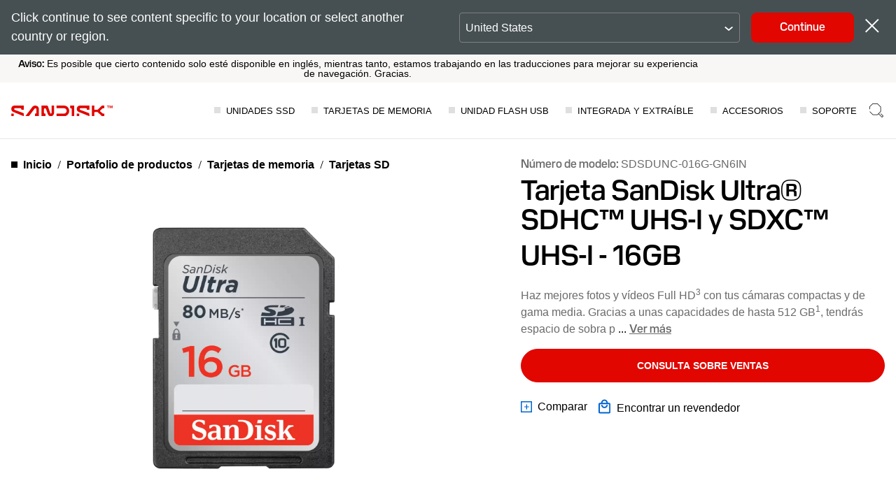

--- FILE ---
content_type: image/svg+xml
request_url: https://shop.sandisk.com/content/dam/sandisk/en-us/assets/products/product-highlights/txtformfactor/sdhc.svg
body_size: 444
content:
<svg width="64" height="64" viewBox="0 0 64 64" fill="none" xmlns="http://www.w3.org/2000/svg">
<g clip-path="url(#clip0_6823_7805)">
<path d="M55.9991 33.4407H53.2943V25.3558H55.9991V15.6537C56.0087 15.2988 55.941 14.9461 55.8009 14.6202C55.6607 14.2944 55.4514 14.0033 55.1877 13.7674L43.2837 1.90872C43.0447 1.64431 42.7519 1.43492 42.4251 1.29486C42.0983 1.15481 41.7454 1.08739 41.3903 1.09721H12.7088C12.3496 1.07366 11.9894 1.12712 11.6522 1.25405C11.315 1.38098 11.0084 1.57849 10.7527 1.83351C10.497 2.08854 10.2981 2.39527 10.169 2.73343C10.04 3.07158 9.98374 3.43345 10.0041 3.7951V25.3558H12.7088V33.4407H10.0041V60.3914C9.98416 60.7528 10.0407 61.1144 10.17 61.4522C10.2992 61.79 10.4982 62.0964 10.7539 62.3511C11.0095 62.6058 11.3159 62.803 11.6529 62.9298C11.9899 63.0565 12.3498 63.1099 12.7088 63.0864H53.2904C53.6495 63.1099 54.0094 63.0565 54.3464 62.9298C54.6834 62.803 54.9898 62.6058 55.2454 62.3511C55.5011 62.0964 55.7001 61.79 55.8293 61.4522C55.9586 61.1144 56.0151 60.7528 55.9952 60.3914L55.9991 33.4407Z" stroke="black" stroke-width="2" stroke-miterlimit="10" stroke-linecap="round" stroke-linejoin="round"/>
<path d="M17 16.2504C16.9992 15.9668 17.0539 15.6857 17.1609 15.4235C17.2678 15.1612 17.4249 14.9229 17.6232 14.7223C17.8214 14.5217 18.0569 14.3628 18.3161 14.2546C18.5753 14.1463 18.8531 14.091 19.1335 14.0918H46.8665C47.1469 14.091 47.4247 14.1463 47.6839 14.2546C47.9431 14.3628 48.1786 14.5217 48.3768 14.7223C48.5751 14.9229 48.7322 15.1612 48.8391 15.4235C48.9461 15.6857 49.0008 15.9668 49 16.2504V53.9331C49.0008 54.2168 48.9461 54.4979 48.8391 54.7601C48.7322 55.0224 48.5751 55.2607 48.3768 55.4613C48.1786 55.6619 47.9431 55.8208 47.6839 55.929C47.4247 56.0373 47.1469 56.0926 46.8665 56.0918H19.1335C18.8531 56.0926 18.5753 56.0373 18.3161 55.929C18.0569 55.8208 17.8214 55.6619 17.6232 55.4613C17.4249 55.2607 17.2678 55.0224 17.1609 54.7601C17.0539 54.4979 16.9992 54.2168 17 53.9331V16.2504Z" stroke="#ed1c24" stroke-width="2" stroke-miterlimit="8"/>
</g>
<defs>
<clipPath id="clip0_6823_7805">
<rect width="64" height="64" fill="white"/>
</clipPath>
</defs>
</svg>


--- FILE ---
content_type: image/svg+xml
request_url: https://shop.sandisk.com/content/dam/sandisk/en-us/assets/products/product-highlights/txtformfactor/sdxc.svg
body_size: 445
content:
<svg width="64" height="64" viewBox="0 0 64 64" fill="none" xmlns="http://www.w3.org/2000/svg">
<g clip-path="url(#clip0_6823_7268)">
<path d="M55.9991 33.4407H53.2943V25.3558H55.9991V15.6537C56.0087 15.2988 55.941 14.9461 55.8009 14.6202C55.6607 14.2944 55.4514 14.0033 55.1877 13.7674L43.2837 1.90872C43.0447 1.64431 42.7519 1.43492 42.4251 1.29486C42.0983 1.15481 41.7454 1.08739 41.3903 1.09721H12.7088C12.3496 1.07366 11.9894 1.12712 11.6522 1.25405C11.315 1.38098 11.0084 1.57849 10.7527 1.83351C10.497 2.08854 10.2981 2.39527 10.169 2.73343C10.04 3.07158 9.98374 3.43345 10.0041 3.7951V25.3558H12.7088V33.4407H10.0041V60.3914C9.98416 60.7528 10.0407 61.1144 10.17 61.4522C10.2992 61.79 10.4982 62.0964 10.7539 62.3511C11.0095 62.6058 11.3159 62.803 11.6529 62.9298C11.9899 63.0565 12.3498 63.1099 12.7088 63.0864H53.2904C53.6495 63.1099 54.0094 63.0565 54.3464 62.9298C54.6834 62.803 54.9898 62.6058 55.2454 62.3511C55.5011 62.0964 55.7001 61.79 55.8293 61.4522C55.9586 61.1144 56.0151 60.7528 55.9952 60.3914L55.9991 33.4407Z" stroke="black" stroke-width="2" stroke-miterlimit="10" stroke-linecap="round" stroke-linejoin="round"/>
<path d="M17 16.2504C16.9992 15.9668 17.0539 15.6857 17.1609 15.4235C17.2678 15.1612 17.4249 14.9229 17.6232 14.7223C17.8214 14.5217 18.0569 14.3628 18.3161 14.2546C18.5753 14.1463 18.8531 14.091 19.1335 14.0918H46.8665C47.1469 14.091 47.4247 14.1463 47.6839 14.2546C47.9431 14.3628 48.1786 14.5217 48.3768 14.7223C48.5751 14.9229 48.7322 15.1612 48.8391 15.4235C48.9461 15.6857 49.0008 15.9668 49 16.2504V53.9331C49.0008 54.2168 48.9461 54.4979 48.8391 54.7601C48.7322 55.0224 48.5751 55.2607 48.3768 55.4613C48.1786 55.6619 47.9431 55.8208 47.6839 55.929C47.4247 56.0373 47.1469 56.0926 46.8665 56.0918H19.1335C18.8531 56.0926 18.5753 56.0373 18.3161 55.929C18.0569 55.8208 17.8214 55.6619 17.6232 55.4613C17.4249 55.2607 17.2678 55.0224 17.1609 54.7601C17.0539 54.4979 16.9992 54.2168 17 53.9331V16.2504Z" stroke="#ed1c24" stroke-width="2" stroke-miterlimit="8"/>
</g>
<defs>
<clipPath id="clip0_6823_7268">
<rect width="64" height="64" fill="white"/>
</clipPath>
</defs>
</svg>
